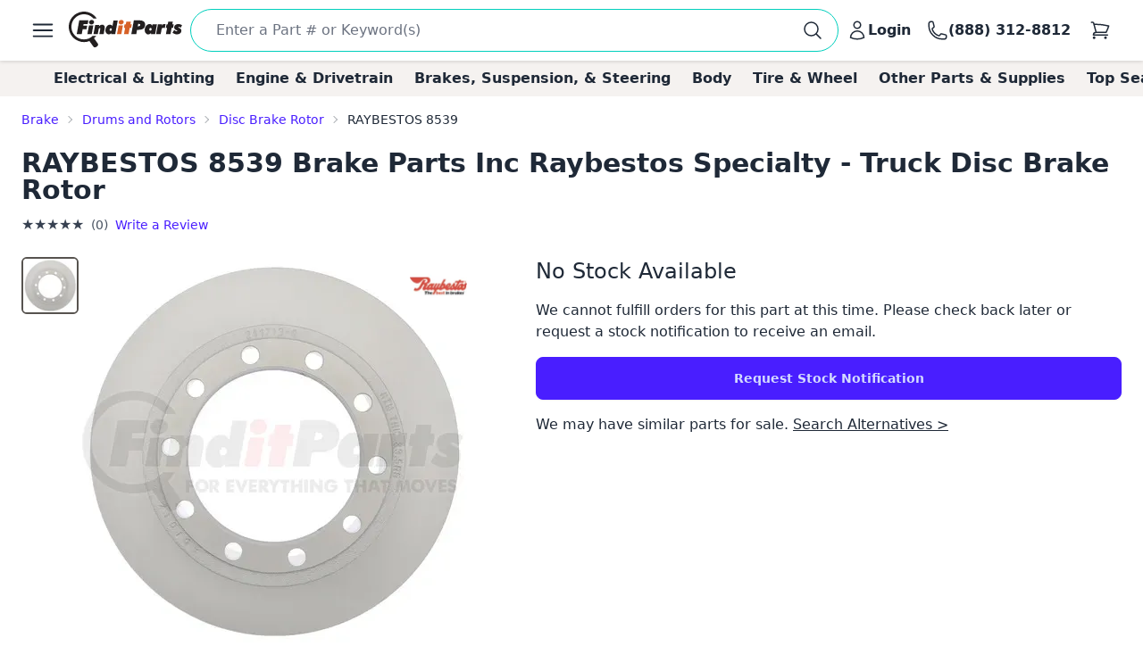

--- FILE ---
content_type: text/html; charset=utf-8
request_url: https://www.google.com/recaptcha/api2/anchor?ar=1&k=6LfdHNEmAAAAANXXmzMsAAylGl6hmzVyDN5DDVGs&co=aHR0cHM6Ly93d3cuZmluZGl0cGFydHMuY29tOjQ0Mw..&hl=en&v=PoyoqOPhxBO7pBk68S4YbpHZ&size=normal&anchor-ms=20000&execute-ms=30000&cb=tt4wxsjurgi6
body_size: 49632
content:
<!DOCTYPE HTML><html dir="ltr" lang="en"><head><meta http-equiv="Content-Type" content="text/html; charset=UTF-8">
<meta http-equiv="X-UA-Compatible" content="IE=edge">
<title>reCAPTCHA</title>
<style type="text/css">
/* cyrillic-ext */
@font-face {
  font-family: 'Roboto';
  font-style: normal;
  font-weight: 400;
  font-stretch: 100%;
  src: url(//fonts.gstatic.com/s/roboto/v48/KFO7CnqEu92Fr1ME7kSn66aGLdTylUAMa3GUBHMdazTgWw.woff2) format('woff2');
  unicode-range: U+0460-052F, U+1C80-1C8A, U+20B4, U+2DE0-2DFF, U+A640-A69F, U+FE2E-FE2F;
}
/* cyrillic */
@font-face {
  font-family: 'Roboto';
  font-style: normal;
  font-weight: 400;
  font-stretch: 100%;
  src: url(//fonts.gstatic.com/s/roboto/v48/KFO7CnqEu92Fr1ME7kSn66aGLdTylUAMa3iUBHMdazTgWw.woff2) format('woff2');
  unicode-range: U+0301, U+0400-045F, U+0490-0491, U+04B0-04B1, U+2116;
}
/* greek-ext */
@font-face {
  font-family: 'Roboto';
  font-style: normal;
  font-weight: 400;
  font-stretch: 100%;
  src: url(//fonts.gstatic.com/s/roboto/v48/KFO7CnqEu92Fr1ME7kSn66aGLdTylUAMa3CUBHMdazTgWw.woff2) format('woff2');
  unicode-range: U+1F00-1FFF;
}
/* greek */
@font-face {
  font-family: 'Roboto';
  font-style: normal;
  font-weight: 400;
  font-stretch: 100%;
  src: url(//fonts.gstatic.com/s/roboto/v48/KFO7CnqEu92Fr1ME7kSn66aGLdTylUAMa3-UBHMdazTgWw.woff2) format('woff2');
  unicode-range: U+0370-0377, U+037A-037F, U+0384-038A, U+038C, U+038E-03A1, U+03A3-03FF;
}
/* math */
@font-face {
  font-family: 'Roboto';
  font-style: normal;
  font-weight: 400;
  font-stretch: 100%;
  src: url(//fonts.gstatic.com/s/roboto/v48/KFO7CnqEu92Fr1ME7kSn66aGLdTylUAMawCUBHMdazTgWw.woff2) format('woff2');
  unicode-range: U+0302-0303, U+0305, U+0307-0308, U+0310, U+0312, U+0315, U+031A, U+0326-0327, U+032C, U+032F-0330, U+0332-0333, U+0338, U+033A, U+0346, U+034D, U+0391-03A1, U+03A3-03A9, U+03B1-03C9, U+03D1, U+03D5-03D6, U+03F0-03F1, U+03F4-03F5, U+2016-2017, U+2034-2038, U+203C, U+2040, U+2043, U+2047, U+2050, U+2057, U+205F, U+2070-2071, U+2074-208E, U+2090-209C, U+20D0-20DC, U+20E1, U+20E5-20EF, U+2100-2112, U+2114-2115, U+2117-2121, U+2123-214F, U+2190, U+2192, U+2194-21AE, U+21B0-21E5, U+21F1-21F2, U+21F4-2211, U+2213-2214, U+2216-22FF, U+2308-230B, U+2310, U+2319, U+231C-2321, U+2336-237A, U+237C, U+2395, U+239B-23B7, U+23D0, U+23DC-23E1, U+2474-2475, U+25AF, U+25B3, U+25B7, U+25BD, U+25C1, U+25CA, U+25CC, U+25FB, U+266D-266F, U+27C0-27FF, U+2900-2AFF, U+2B0E-2B11, U+2B30-2B4C, U+2BFE, U+3030, U+FF5B, U+FF5D, U+1D400-1D7FF, U+1EE00-1EEFF;
}
/* symbols */
@font-face {
  font-family: 'Roboto';
  font-style: normal;
  font-weight: 400;
  font-stretch: 100%;
  src: url(//fonts.gstatic.com/s/roboto/v48/KFO7CnqEu92Fr1ME7kSn66aGLdTylUAMaxKUBHMdazTgWw.woff2) format('woff2');
  unicode-range: U+0001-000C, U+000E-001F, U+007F-009F, U+20DD-20E0, U+20E2-20E4, U+2150-218F, U+2190, U+2192, U+2194-2199, U+21AF, U+21E6-21F0, U+21F3, U+2218-2219, U+2299, U+22C4-22C6, U+2300-243F, U+2440-244A, U+2460-24FF, U+25A0-27BF, U+2800-28FF, U+2921-2922, U+2981, U+29BF, U+29EB, U+2B00-2BFF, U+4DC0-4DFF, U+FFF9-FFFB, U+10140-1018E, U+10190-1019C, U+101A0, U+101D0-101FD, U+102E0-102FB, U+10E60-10E7E, U+1D2C0-1D2D3, U+1D2E0-1D37F, U+1F000-1F0FF, U+1F100-1F1AD, U+1F1E6-1F1FF, U+1F30D-1F30F, U+1F315, U+1F31C, U+1F31E, U+1F320-1F32C, U+1F336, U+1F378, U+1F37D, U+1F382, U+1F393-1F39F, U+1F3A7-1F3A8, U+1F3AC-1F3AF, U+1F3C2, U+1F3C4-1F3C6, U+1F3CA-1F3CE, U+1F3D4-1F3E0, U+1F3ED, U+1F3F1-1F3F3, U+1F3F5-1F3F7, U+1F408, U+1F415, U+1F41F, U+1F426, U+1F43F, U+1F441-1F442, U+1F444, U+1F446-1F449, U+1F44C-1F44E, U+1F453, U+1F46A, U+1F47D, U+1F4A3, U+1F4B0, U+1F4B3, U+1F4B9, U+1F4BB, U+1F4BF, U+1F4C8-1F4CB, U+1F4D6, U+1F4DA, U+1F4DF, U+1F4E3-1F4E6, U+1F4EA-1F4ED, U+1F4F7, U+1F4F9-1F4FB, U+1F4FD-1F4FE, U+1F503, U+1F507-1F50B, U+1F50D, U+1F512-1F513, U+1F53E-1F54A, U+1F54F-1F5FA, U+1F610, U+1F650-1F67F, U+1F687, U+1F68D, U+1F691, U+1F694, U+1F698, U+1F6AD, U+1F6B2, U+1F6B9-1F6BA, U+1F6BC, U+1F6C6-1F6CF, U+1F6D3-1F6D7, U+1F6E0-1F6EA, U+1F6F0-1F6F3, U+1F6F7-1F6FC, U+1F700-1F7FF, U+1F800-1F80B, U+1F810-1F847, U+1F850-1F859, U+1F860-1F887, U+1F890-1F8AD, U+1F8B0-1F8BB, U+1F8C0-1F8C1, U+1F900-1F90B, U+1F93B, U+1F946, U+1F984, U+1F996, U+1F9E9, U+1FA00-1FA6F, U+1FA70-1FA7C, U+1FA80-1FA89, U+1FA8F-1FAC6, U+1FACE-1FADC, U+1FADF-1FAE9, U+1FAF0-1FAF8, U+1FB00-1FBFF;
}
/* vietnamese */
@font-face {
  font-family: 'Roboto';
  font-style: normal;
  font-weight: 400;
  font-stretch: 100%;
  src: url(//fonts.gstatic.com/s/roboto/v48/KFO7CnqEu92Fr1ME7kSn66aGLdTylUAMa3OUBHMdazTgWw.woff2) format('woff2');
  unicode-range: U+0102-0103, U+0110-0111, U+0128-0129, U+0168-0169, U+01A0-01A1, U+01AF-01B0, U+0300-0301, U+0303-0304, U+0308-0309, U+0323, U+0329, U+1EA0-1EF9, U+20AB;
}
/* latin-ext */
@font-face {
  font-family: 'Roboto';
  font-style: normal;
  font-weight: 400;
  font-stretch: 100%;
  src: url(//fonts.gstatic.com/s/roboto/v48/KFO7CnqEu92Fr1ME7kSn66aGLdTylUAMa3KUBHMdazTgWw.woff2) format('woff2');
  unicode-range: U+0100-02BA, U+02BD-02C5, U+02C7-02CC, U+02CE-02D7, U+02DD-02FF, U+0304, U+0308, U+0329, U+1D00-1DBF, U+1E00-1E9F, U+1EF2-1EFF, U+2020, U+20A0-20AB, U+20AD-20C0, U+2113, U+2C60-2C7F, U+A720-A7FF;
}
/* latin */
@font-face {
  font-family: 'Roboto';
  font-style: normal;
  font-weight: 400;
  font-stretch: 100%;
  src: url(//fonts.gstatic.com/s/roboto/v48/KFO7CnqEu92Fr1ME7kSn66aGLdTylUAMa3yUBHMdazQ.woff2) format('woff2');
  unicode-range: U+0000-00FF, U+0131, U+0152-0153, U+02BB-02BC, U+02C6, U+02DA, U+02DC, U+0304, U+0308, U+0329, U+2000-206F, U+20AC, U+2122, U+2191, U+2193, U+2212, U+2215, U+FEFF, U+FFFD;
}
/* cyrillic-ext */
@font-face {
  font-family: 'Roboto';
  font-style: normal;
  font-weight: 500;
  font-stretch: 100%;
  src: url(//fonts.gstatic.com/s/roboto/v48/KFO7CnqEu92Fr1ME7kSn66aGLdTylUAMa3GUBHMdazTgWw.woff2) format('woff2');
  unicode-range: U+0460-052F, U+1C80-1C8A, U+20B4, U+2DE0-2DFF, U+A640-A69F, U+FE2E-FE2F;
}
/* cyrillic */
@font-face {
  font-family: 'Roboto';
  font-style: normal;
  font-weight: 500;
  font-stretch: 100%;
  src: url(//fonts.gstatic.com/s/roboto/v48/KFO7CnqEu92Fr1ME7kSn66aGLdTylUAMa3iUBHMdazTgWw.woff2) format('woff2');
  unicode-range: U+0301, U+0400-045F, U+0490-0491, U+04B0-04B1, U+2116;
}
/* greek-ext */
@font-face {
  font-family: 'Roboto';
  font-style: normal;
  font-weight: 500;
  font-stretch: 100%;
  src: url(//fonts.gstatic.com/s/roboto/v48/KFO7CnqEu92Fr1ME7kSn66aGLdTylUAMa3CUBHMdazTgWw.woff2) format('woff2');
  unicode-range: U+1F00-1FFF;
}
/* greek */
@font-face {
  font-family: 'Roboto';
  font-style: normal;
  font-weight: 500;
  font-stretch: 100%;
  src: url(//fonts.gstatic.com/s/roboto/v48/KFO7CnqEu92Fr1ME7kSn66aGLdTylUAMa3-UBHMdazTgWw.woff2) format('woff2');
  unicode-range: U+0370-0377, U+037A-037F, U+0384-038A, U+038C, U+038E-03A1, U+03A3-03FF;
}
/* math */
@font-face {
  font-family: 'Roboto';
  font-style: normal;
  font-weight: 500;
  font-stretch: 100%;
  src: url(//fonts.gstatic.com/s/roboto/v48/KFO7CnqEu92Fr1ME7kSn66aGLdTylUAMawCUBHMdazTgWw.woff2) format('woff2');
  unicode-range: U+0302-0303, U+0305, U+0307-0308, U+0310, U+0312, U+0315, U+031A, U+0326-0327, U+032C, U+032F-0330, U+0332-0333, U+0338, U+033A, U+0346, U+034D, U+0391-03A1, U+03A3-03A9, U+03B1-03C9, U+03D1, U+03D5-03D6, U+03F0-03F1, U+03F4-03F5, U+2016-2017, U+2034-2038, U+203C, U+2040, U+2043, U+2047, U+2050, U+2057, U+205F, U+2070-2071, U+2074-208E, U+2090-209C, U+20D0-20DC, U+20E1, U+20E5-20EF, U+2100-2112, U+2114-2115, U+2117-2121, U+2123-214F, U+2190, U+2192, U+2194-21AE, U+21B0-21E5, U+21F1-21F2, U+21F4-2211, U+2213-2214, U+2216-22FF, U+2308-230B, U+2310, U+2319, U+231C-2321, U+2336-237A, U+237C, U+2395, U+239B-23B7, U+23D0, U+23DC-23E1, U+2474-2475, U+25AF, U+25B3, U+25B7, U+25BD, U+25C1, U+25CA, U+25CC, U+25FB, U+266D-266F, U+27C0-27FF, U+2900-2AFF, U+2B0E-2B11, U+2B30-2B4C, U+2BFE, U+3030, U+FF5B, U+FF5D, U+1D400-1D7FF, U+1EE00-1EEFF;
}
/* symbols */
@font-face {
  font-family: 'Roboto';
  font-style: normal;
  font-weight: 500;
  font-stretch: 100%;
  src: url(//fonts.gstatic.com/s/roboto/v48/KFO7CnqEu92Fr1ME7kSn66aGLdTylUAMaxKUBHMdazTgWw.woff2) format('woff2');
  unicode-range: U+0001-000C, U+000E-001F, U+007F-009F, U+20DD-20E0, U+20E2-20E4, U+2150-218F, U+2190, U+2192, U+2194-2199, U+21AF, U+21E6-21F0, U+21F3, U+2218-2219, U+2299, U+22C4-22C6, U+2300-243F, U+2440-244A, U+2460-24FF, U+25A0-27BF, U+2800-28FF, U+2921-2922, U+2981, U+29BF, U+29EB, U+2B00-2BFF, U+4DC0-4DFF, U+FFF9-FFFB, U+10140-1018E, U+10190-1019C, U+101A0, U+101D0-101FD, U+102E0-102FB, U+10E60-10E7E, U+1D2C0-1D2D3, U+1D2E0-1D37F, U+1F000-1F0FF, U+1F100-1F1AD, U+1F1E6-1F1FF, U+1F30D-1F30F, U+1F315, U+1F31C, U+1F31E, U+1F320-1F32C, U+1F336, U+1F378, U+1F37D, U+1F382, U+1F393-1F39F, U+1F3A7-1F3A8, U+1F3AC-1F3AF, U+1F3C2, U+1F3C4-1F3C6, U+1F3CA-1F3CE, U+1F3D4-1F3E0, U+1F3ED, U+1F3F1-1F3F3, U+1F3F5-1F3F7, U+1F408, U+1F415, U+1F41F, U+1F426, U+1F43F, U+1F441-1F442, U+1F444, U+1F446-1F449, U+1F44C-1F44E, U+1F453, U+1F46A, U+1F47D, U+1F4A3, U+1F4B0, U+1F4B3, U+1F4B9, U+1F4BB, U+1F4BF, U+1F4C8-1F4CB, U+1F4D6, U+1F4DA, U+1F4DF, U+1F4E3-1F4E6, U+1F4EA-1F4ED, U+1F4F7, U+1F4F9-1F4FB, U+1F4FD-1F4FE, U+1F503, U+1F507-1F50B, U+1F50D, U+1F512-1F513, U+1F53E-1F54A, U+1F54F-1F5FA, U+1F610, U+1F650-1F67F, U+1F687, U+1F68D, U+1F691, U+1F694, U+1F698, U+1F6AD, U+1F6B2, U+1F6B9-1F6BA, U+1F6BC, U+1F6C6-1F6CF, U+1F6D3-1F6D7, U+1F6E0-1F6EA, U+1F6F0-1F6F3, U+1F6F7-1F6FC, U+1F700-1F7FF, U+1F800-1F80B, U+1F810-1F847, U+1F850-1F859, U+1F860-1F887, U+1F890-1F8AD, U+1F8B0-1F8BB, U+1F8C0-1F8C1, U+1F900-1F90B, U+1F93B, U+1F946, U+1F984, U+1F996, U+1F9E9, U+1FA00-1FA6F, U+1FA70-1FA7C, U+1FA80-1FA89, U+1FA8F-1FAC6, U+1FACE-1FADC, U+1FADF-1FAE9, U+1FAF0-1FAF8, U+1FB00-1FBFF;
}
/* vietnamese */
@font-face {
  font-family: 'Roboto';
  font-style: normal;
  font-weight: 500;
  font-stretch: 100%;
  src: url(//fonts.gstatic.com/s/roboto/v48/KFO7CnqEu92Fr1ME7kSn66aGLdTylUAMa3OUBHMdazTgWw.woff2) format('woff2');
  unicode-range: U+0102-0103, U+0110-0111, U+0128-0129, U+0168-0169, U+01A0-01A1, U+01AF-01B0, U+0300-0301, U+0303-0304, U+0308-0309, U+0323, U+0329, U+1EA0-1EF9, U+20AB;
}
/* latin-ext */
@font-face {
  font-family: 'Roboto';
  font-style: normal;
  font-weight: 500;
  font-stretch: 100%;
  src: url(//fonts.gstatic.com/s/roboto/v48/KFO7CnqEu92Fr1ME7kSn66aGLdTylUAMa3KUBHMdazTgWw.woff2) format('woff2');
  unicode-range: U+0100-02BA, U+02BD-02C5, U+02C7-02CC, U+02CE-02D7, U+02DD-02FF, U+0304, U+0308, U+0329, U+1D00-1DBF, U+1E00-1E9F, U+1EF2-1EFF, U+2020, U+20A0-20AB, U+20AD-20C0, U+2113, U+2C60-2C7F, U+A720-A7FF;
}
/* latin */
@font-face {
  font-family: 'Roboto';
  font-style: normal;
  font-weight: 500;
  font-stretch: 100%;
  src: url(//fonts.gstatic.com/s/roboto/v48/KFO7CnqEu92Fr1ME7kSn66aGLdTylUAMa3yUBHMdazQ.woff2) format('woff2');
  unicode-range: U+0000-00FF, U+0131, U+0152-0153, U+02BB-02BC, U+02C6, U+02DA, U+02DC, U+0304, U+0308, U+0329, U+2000-206F, U+20AC, U+2122, U+2191, U+2193, U+2212, U+2215, U+FEFF, U+FFFD;
}
/* cyrillic-ext */
@font-face {
  font-family: 'Roboto';
  font-style: normal;
  font-weight: 900;
  font-stretch: 100%;
  src: url(//fonts.gstatic.com/s/roboto/v48/KFO7CnqEu92Fr1ME7kSn66aGLdTylUAMa3GUBHMdazTgWw.woff2) format('woff2');
  unicode-range: U+0460-052F, U+1C80-1C8A, U+20B4, U+2DE0-2DFF, U+A640-A69F, U+FE2E-FE2F;
}
/* cyrillic */
@font-face {
  font-family: 'Roboto';
  font-style: normal;
  font-weight: 900;
  font-stretch: 100%;
  src: url(//fonts.gstatic.com/s/roboto/v48/KFO7CnqEu92Fr1ME7kSn66aGLdTylUAMa3iUBHMdazTgWw.woff2) format('woff2');
  unicode-range: U+0301, U+0400-045F, U+0490-0491, U+04B0-04B1, U+2116;
}
/* greek-ext */
@font-face {
  font-family: 'Roboto';
  font-style: normal;
  font-weight: 900;
  font-stretch: 100%;
  src: url(//fonts.gstatic.com/s/roboto/v48/KFO7CnqEu92Fr1ME7kSn66aGLdTylUAMa3CUBHMdazTgWw.woff2) format('woff2');
  unicode-range: U+1F00-1FFF;
}
/* greek */
@font-face {
  font-family: 'Roboto';
  font-style: normal;
  font-weight: 900;
  font-stretch: 100%;
  src: url(//fonts.gstatic.com/s/roboto/v48/KFO7CnqEu92Fr1ME7kSn66aGLdTylUAMa3-UBHMdazTgWw.woff2) format('woff2');
  unicode-range: U+0370-0377, U+037A-037F, U+0384-038A, U+038C, U+038E-03A1, U+03A3-03FF;
}
/* math */
@font-face {
  font-family: 'Roboto';
  font-style: normal;
  font-weight: 900;
  font-stretch: 100%;
  src: url(//fonts.gstatic.com/s/roboto/v48/KFO7CnqEu92Fr1ME7kSn66aGLdTylUAMawCUBHMdazTgWw.woff2) format('woff2');
  unicode-range: U+0302-0303, U+0305, U+0307-0308, U+0310, U+0312, U+0315, U+031A, U+0326-0327, U+032C, U+032F-0330, U+0332-0333, U+0338, U+033A, U+0346, U+034D, U+0391-03A1, U+03A3-03A9, U+03B1-03C9, U+03D1, U+03D5-03D6, U+03F0-03F1, U+03F4-03F5, U+2016-2017, U+2034-2038, U+203C, U+2040, U+2043, U+2047, U+2050, U+2057, U+205F, U+2070-2071, U+2074-208E, U+2090-209C, U+20D0-20DC, U+20E1, U+20E5-20EF, U+2100-2112, U+2114-2115, U+2117-2121, U+2123-214F, U+2190, U+2192, U+2194-21AE, U+21B0-21E5, U+21F1-21F2, U+21F4-2211, U+2213-2214, U+2216-22FF, U+2308-230B, U+2310, U+2319, U+231C-2321, U+2336-237A, U+237C, U+2395, U+239B-23B7, U+23D0, U+23DC-23E1, U+2474-2475, U+25AF, U+25B3, U+25B7, U+25BD, U+25C1, U+25CA, U+25CC, U+25FB, U+266D-266F, U+27C0-27FF, U+2900-2AFF, U+2B0E-2B11, U+2B30-2B4C, U+2BFE, U+3030, U+FF5B, U+FF5D, U+1D400-1D7FF, U+1EE00-1EEFF;
}
/* symbols */
@font-face {
  font-family: 'Roboto';
  font-style: normal;
  font-weight: 900;
  font-stretch: 100%;
  src: url(//fonts.gstatic.com/s/roboto/v48/KFO7CnqEu92Fr1ME7kSn66aGLdTylUAMaxKUBHMdazTgWw.woff2) format('woff2');
  unicode-range: U+0001-000C, U+000E-001F, U+007F-009F, U+20DD-20E0, U+20E2-20E4, U+2150-218F, U+2190, U+2192, U+2194-2199, U+21AF, U+21E6-21F0, U+21F3, U+2218-2219, U+2299, U+22C4-22C6, U+2300-243F, U+2440-244A, U+2460-24FF, U+25A0-27BF, U+2800-28FF, U+2921-2922, U+2981, U+29BF, U+29EB, U+2B00-2BFF, U+4DC0-4DFF, U+FFF9-FFFB, U+10140-1018E, U+10190-1019C, U+101A0, U+101D0-101FD, U+102E0-102FB, U+10E60-10E7E, U+1D2C0-1D2D3, U+1D2E0-1D37F, U+1F000-1F0FF, U+1F100-1F1AD, U+1F1E6-1F1FF, U+1F30D-1F30F, U+1F315, U+1F31C, U+1F31E, U+1F320-1F32C, U+1F336, U+1F378, U+1F37D, U+1F382, U+1F393-1F39F, U+1F3A7-1F3A8, U+1F3AC-1F3AF, U+1F3C2, U+1F3C4-1F3C6, U+1F3CA-1F3CE, U+1F3D4-1F3E0, U+1F3ED, U+1F3F1-1F3F3, U+1F3F5-1F3F7, U+1F408, U+1F415, U+1F41F, U+1F426, U+1F43F, U+1F441-1F442, U+1F444, U+1F446-1F449, U+1F44C-1F44E, U+1F453, U+1F46A, U+1F47D, U+1F4A3, U+1F4B0, U+1F4B3, U+1F4B9, U+1F4BB, U+1F4BF, U+1F4C8-1F4CB, U+1F4D6, U+1F4DA, U+1F4DF, U+1F4E3-1F4E6, U+1F4EA-1F4ED, U+1F4F7, U+1F4F9-1F4FB, U+1F4FD-1F4FE, U+1F503, U+1F507-1F50B, U+1F50D, U+1F512-1F513, U+1F53E-1F54A, U+1F54F-1F5FA, U+1F610, U+1F650-1F67F, U+1F687, U+1F68D, U+1F691, U+1F694, U+1F698, U+1F6AD, U+1F6B2, U+1F6B9-1F6BA, U+1F6BC, U+1F6C6-1F6CF, U+1F6D3-1F6D7, U+1F6E0-1F6EA, U+1F6F0-1F6F3, U+1F6F7-1F6FC, U+1F700-1F7FF, U+1F800-1F80B, U+1F810-1F847, U+1F850-1F859, U+1F860-1F887, U+1F890-1F8AD, U+1F8B0-1F8BB, U+1F8C0-1F8C1, U+1F900-1F90B, U+1F93B, U+1F946, U+1F984, U+1F996, U+1F9E9, U+1FA00-1FA6F, U+1FA70-1FA7C, U+1FA80-1FA89, U+1FA8F-1FAC6, U+1FACE-1FADC, U+1FADF-1FAE9, U+1FAF0-1FAF8, U+1FB00-1FBFF;
}
/* vietnamese */
@font-face {
  font-family: 'Roboto';
  font-style: normal;
  font-weight: 900;
  font-stretch: 100%;
  src: url(//fonts.gstatic.com/s/roboto/v48/KFO7CnqEu92Fr1ME7kSn66aGLdTylUAMa3OUBHMdazTgWw.woff2) format('woff2');
  unicode-range: U+0102-0103, U+0110-0111, U+0128-0129, U+0168-0169, U+01A0-01A1, U+01AF-01B0, U+0300-0301, U+0303-0304, U+0308-0309, U+0323, U+0329, U+1EA0-1EF9, U+20AB;
}
/* latin-ext */
@font-face {
  font-family: 'Roboto';
  font-style: normal;
  font-weight: 900;
  font-stretch: 100%;
  src: url(//fonts.gstatic.com/s/roboto/v48/KFO7CnqEu92Fr1ME7kSn66aGLdTylUAMa3KUBHMdazTgWw.woff2) format('woff2');
  unicode-range: U+0100-02BA, U+02BD-02C5, U+02C7-02CC, U+02CE-02D7, U+02DD-02FF, U+0304, U+0308, U+0329, U+1D00-1DBF, U+1E00-1E9F, U+1EF2-1EFF, U+2020, U+20A0-20AB, U+20AD-20C0, U+2113, U+2C60-2C7F, U+A720-A7FF;
}
/* latin */
@font-face {
  font-family: 'Roboto';
  font-style: normal;
  font-weight: 900;
  font-stretch: 100%;
  src: url(//fonts.gstatic.com/s/roboto/v48/KFO7CnqEu92Fr1ME7kSn66aGLdTylUAMa3yUBHMdazQ.woff2) format('woff2');
  unicode-range: U+0000-00FF, U+0131, U+0152-0153, U+02BB-02BC, U+02C6, U+02DA, U+02DC, U+0304, U+0308, U+0329, U+2000-206F, U+20AC, U+2122, U+2191, U+2193, U+2212, U+2215, U+FEFF, U+FFFD;
}

</style>
<link rel="stylesheet" type="text/css" href="https://www.gstatic.com/recaptcha/releases/PoyoqOPhxBO7pBk68S4YbpHZ/styles__ltr.css">
<script nonce="FCcoBK1SN3VYGRjxSrPf7g" type="text/javascript">window['__recaptcha_api'] = 'https://www.google.com/recaptcha/api2/';</script>
<script type="text/javascript" src="https://www.gstatic.com/recaptcha/releases/PoyoqOPhxBO7pBk68S4YbpHZ/recaptcha__en.js" nonce="FCcoBK1SN3VYGRjxSrPf7g">
      
    </script></head>
<body><div id="rc-anchor-alert" class="rc-anchor-alert"></div>
<input type="hidden" id="recaptcha-token" value="[base64]">
<script type="text/javascript" nonce="FCcoBK1SN3VYGRjxSrPf7g">
      recaptcha.anchor.Main.init("[\x22ainput\x22,[\x22bgdata\x22,\x22\x22,\[base64]/[base64]/[base64]/ZyhXLGgpOnEoW04sMjEsbF0sVywwKSxoKSxmYWxzZSxmYWxzZSl9Y2F0Y2goayl7RygzNTgsVyk/[base64]/[base64]/[base64]/[base64]/[base64]/[base64]/[base64]/bmV3IEJbT10oRFswXSk6dz09Mj9uZXcgQltPXShEWzBdLERbMV0pOnc9PTM/bmV3IEJbT10oRFswXSxEWzFdLERbMl0pOnc9PTQ/[base64]/[base64]/[base64]/[base64]/[base64]\\u003d\x22,\[base64]\\u003d\\u003d\x22,\[base64]/DicONb1DDnT5SfsKVLEfDkcOEX8O7D8OrwqZ9FcOtw5HCl8OqwoHDohJrMAfDoy8Jw75iw6AZTsKEwofCt8Kmw6kEw5TCtSspw5rCjcKVwo7DqmAtwppBwpd2C8K7w4fCgSDCl1PCvsOBQcKaw7HDrcK/[base64]/[base64]/DuGcqwqHCqyt8wprDgsKaaVorHMO0KCxjaXjDl8KLYcKKwo7DgMOlemMHwp9tP8KkSMOaOcOfGcOuLsOjwrzDuMOTDGfCgi8gw5zCucKYRMKZw45Qw6jDvMO3LC12QsOxw7HCq8OTQAouXsOQwp9nwrDDlE7CmsOqwqFNS8KHXMO+A8Krwr/ClsOlUmNqw5Q8w6QRwoXCgHLCjMKbHsOHw7XDiyo7wr99wo1IwpNCwrLDhnbDv3rCg3VPw6zChsOhwpnDmVzCkMOlw7XDgWvCjRLCmifDksOLYHLDnhLDnMO+wo/ClcKdMMK1S8KaNMODEcODw4rCmcOYwqjCvl4tFzodQlRMasKLOMOjw6rDo8ORwq5fwqPDv0YpNcKzWzJHGMOvTkZ1w6gtwqEaIsKMdMOOIMKHesOPGcK+w583Um/DvcOLw6E/b8KPwrd1w53CmEXCpMObw6nCrMOyw7vDrcOUw5UpwrxXfcOawrdgLzjDj8O6DMOTwosZwr7Ch3XCqsKpw6TDkBjCocKwfhkEw4/DtxANB2EDWCdhSB5xw77DowZQKcOtfcKDPSRGa8K/w4TDq2JmU1zCqylKf0stWl/CvFPDmCTCoyjCnsOiJsOkQcKRI8O7A8OOZ0opGSdUQ8K+MVI4w5zDicK1ecKOw7hGw4MPw6nDsMO1wq4dwrrDm0zCgsObOMK/[base64]/wpomwrJkw6Zob2PDicOgw5chCjx9T1g0elgvRsOHfiQuw4NTw7/Cv8OAw4dAAkYBw5MjFH19wpnDgsO2eWfCjlBYE8K9T1BtfMOGw5/DosOhwqUaEcKDbUQYGcKFWsOOwoYkYMKgaCLCrsOHwpDCkcOFJcOYFCbDq8KswqTCqWDCocOdw7Zdw7kQwpjDm8KRw5pILTALYcKww5MmwrHCjQM4wrd8TsO/w48/wqIpDcOnWcKGw4fDpcKWcsORwpcPw7rDm8KCPBIqKsK2NhvCmsOzwoRuw4NLwo8FwrPDocO7cMKkw6/CosKXwpEZcELDocKYw43CocK0BHNfw77DjMOiJ2XCmcK6wo7Dp8OZwrDCsMOswplPw7bCocKCOsK2Q8O4Q1HDulLClMKHXx/CgsOEwqPDqMOoCWsgL2Yqw6tKwqRnw6dlwrZ9IGPChErDkBXCo08GfcOuOCcVwp4twrDDszzChcOnwoZeYMKBSRrDpRHCsMKIdXnCp1nCmTAeZcO+elEoYlLDvsOmw60/[base64]/wqPCk8OpeCzDhcKFI3c2wq7ChsOncS0/w4FSTsOYwrjDm8OSwpMew7xQw4fClMK3G8O1JmMrEsOpwrAPwpfCucK/EMOKwrnDrmbDp8K7VsKCXMK0w6hqw6rDiy5jwpbDnsOWw6TDg17Cr8OUVMKfKFRgEhg+fx9Dw4tTfMKVA8O3w4/CvsOKw7bDpSzDnsKVDGnDvl/CgsOHwoJIGyVewoF4w4Vkw7HCrsOVwpHDh8KEIMOOSSBHw4EGwoQIwpUpw5zDqcOjXyrCtcK1WG/CpAzDjSnCgsO9w7jCtcOpacKAccObw4spOcOqMcK+w4xwZWjDgznDusOhw73CmXoyOcO0wpoySCQxBRNyw4HDsQjDuWQ+aAfDjGbCh8Ozw5LDl8OOwoHDrHYxw5jClnXDqsOOw6bDjENrw6RAIMO2w4nCmnYowoPDhMObw5t/wrfDh3TDunHDt2nCvsONwp7CuRTCkcOSIsOgWgHCs8OvYcOrS2dsN8Old8OPw4nDvsKPWcK6wqjDp8KrV8Oyw51bw7XCjMKJw7E/SlPCpMO/wpZYSsOCIFTDs8OjUTbCri8DT8OYIGHDnw4eIMOqN8K+MMK0YUNhAxZcwrrDoAMGwpoKFcOnw5HCsMOKw7Raw4FCwonCpcOzP8OAw4NIZQ7DuMOXCsKHwpEPw5QpwpXDjsOuw59Iwo/Dp8Ksw7NPw7jDpsKtwqDClcK+w7YDK1/[base64]/KsKkw4fDsMO0G8KaFMK0w4TCjzzDs0PClWHCqsO+woXCmcKgIHnDv118XcKDwrPDhEUKfRtYRHxGR8OVwotPBEUBLGJJw7MbwosFwpVnMcKtwr4zBsKTw5IAwqfDs8KnAVFeYC/Ctgoaw6LCusKobkY2wowrc8O8w6TDvnnDiTt3woQxPMKkOsKUBXHDug/[base64]/ChG14wqTDsgrCsXjDnBYywqbDk8Kawr7DmmoOWMOQw5wRNkYjw55Qw7h1EsK1w7UpwrtVc1d+w41MdMK4woXDucKCwrBxMcOUw5jDpMOmwpgbCBPClcKta8KxTD3CnBIGwqzCqA/CrQABwovCj8OEG8ORCy3CmMKNwokcccOAw43Cl3N5wrkqYMOBUMKwwqPDkMO6NMOZwolCUsOtAsOrK09Jwo7DvSvDrGTDsDDCnSfCtSZGfWQbeU52wqDCvcOtwoB5WMKUZMKIwrzDuX7CpsKvwoMqGcOvdnsgw4Evw7ZbLMOyGHAnw6UOScKWY8OnDx/[base64]/CujzCumDCh8KHccOzw64vBcK0MUMIw7ptDMKYC0Zlw67ColABI31+w4rCvX8awoJmw4EgagE/UMKnwqZowpwzCMKlw64RKcKgDcK9NSfDscOfYQVtw6fCm8K9cQ8dbyHDt8OuwqlmBShnw58QwrfDoMKiSsO9w4I1w5DClATDhcK5wo/[base64]/[base64]/DsXPCr1YudcOvw5ESwrVEwqBdV0XCusOCfVUDF8KXcmAIwq5QH1rCgsOxwqkhOMOiwpITw5TDicKQw6grw6XCtRjCpcOwwqEPwpLDk8K0wrxmwrs9cMOKOcK9GG4IwrvCu8K+wqDDtXzDtzYUwrnDtEk7DMOaLFwbw78ZwrlxMwjCoEdkw68Ywp/CpsKIwoTCv3lrecKUw4jCrMKqO8OLH8OTwrMywpbCrMOMZ8OhRMOrNMOFdibCtUp5w5LDhsKEw4DDqgLCvsO/w6dULHzDkHNpw7lsZ1vCnHzDpMOheARzTcOWLMKEwonDr3hUw5rCpxvDminDrcOBwocES3zCtsKcYD5Dwq99woAQw7HCvcKrYgEkwpbCpMKqwrQyX3nDusOVw6nCnmJlw6/CksOtNwsycMOfTsKywpvDlG3ClcOhwoPCi8KAE8KpVsOmK8Owwp7DtBfDoDJEwozDtkdIEzBwwrg9Zm04wprCj0nDtMO9NMOfbMOxcMOOwrLCtsKnZcOswpbCicOpfsOjw57DhcKcZxTDtS7Dr1/DrBA8UDEBwoXDjzbDp8KWw4LCocK2woxpGcOQwq1MGWtUwqstw4oMw6TDl0ZPwoPClhkUHMO5wo3CtMKWYU3CksO7L8OEJ8K4NxcGWmPCtcKwbsKCwp8Cw4DCmgUFwqsww5fCrsKzS2NtTz8YwrXCqQXCvj/ClVTDnsOROMK6w6jDjQHDv8KeYDTDpxlWw6YCR8K+wp3DsMOAAcO6wo3CpcKfJ0rCh2rCjEzCg1PDiCMuw5Ise8OnAsKOw5YhWcKVwo/[base64]/fcKhVxHCp8K3w4bDoMOfNsONw4MDQRc2wpLDqMOYR1zCosO/w4LCvMOzwpkPb8KNaF8GJUJsLcOBaMKyRMOVQTPCkhvDpcOuw4V7QzvDp8Ocw4nDpDRHDsOawrJQw7Rrw7wfwr7Cml4CXh3DvmrDrcOaY8OXwpxqwqDDtcOwwrTDv8KJCXFEeXXCjXZywpHDgwEgP8OnPcKHw6/Dv8ORwofDn8K5wpckfsKrwprCgMKWUMKRw6ABesKbw4XCqMOocMK+CxPCsSDDjMOzw65hfWUAZ8KJw4DCncKUwqpfw5AOw7c2wpQ/wp0ww6NdGcKeJ1w8w6/CpMOBwpPCrMK1aB0vwrHCkMOSw51payrCgMOtwpQmUsKTWQdOBsKAKjpGw7x4FMOsFnUOZsKDwptCFsK1SzDCjnNHw7p9w4fDgMO5w53CgG3CqsKOPcK6w6HCtMK2fBvDhMK/woTDiwTCsXotw4vDhhoZw6hJZhLCqMKYwprDmRfCj2rCucKLwoBPw6kiw6gAw7tewpPDgioFDcOJMMOow6LCuwViw6d5wpUALcOiwrLCtTPCg8K/EcO8esKvwr7Dk0jDjSBpwrrCocO9w5Eswoxqw4rCjMOSTwHDm3h2EVPCrRTCsQnCuRFnIjrCkMKjNR5awrDCnGvDiMO6KcKeS2FaR8OheMOJwonDulTDkMK8SMOww7/CvMOVw5BDInnCrcKqwqFWw4bDg8OqT8KmdcKswr/DvsOewr0WbMOJccK7C8KZwoBYwoIhZhl9BhHCmcKoVFrDjsKowo8+w6fClcKvembDqgpWwp/[base64]/wpApwq1Ww7TCp8OYw7Mpb8O/wr0CZRHDucKvw7QRwq48NcOowrdeMcKPw4DChifDqmDCrcONwqN/Yl8Gw41UecKGRVECwrMQPcOpwqrCnXlDEcKnQ8KoUsKiD8OoHg/Di3zDocO0Y8KtIGpEw7B3KAjDicKKwpohd8K0GcKJw6nDkwTCiDrDsj9iBsKsOsKPwpjDmn/Chj9wdSfDlR86w7hVw4pgw6bCtUbDscOrFBXDj8O/wqFcHsKfwqTDmG7Cp8OUwpEbw5Mac8KkJMOCE8KWScKRHMOTXkvClEjCp8Odw4PDniHCtxdgw4hNG1rDr8Kjw5LDpcO9cG3DuAPChsKKw5jDjVdLAsK8wrV5w7/DmC7DisOVwr8ywpMIaHvDhS0gdxfDhMOxRcOYCsKVwr/[base64]/[base64]/[base64]/[base64]/CuMKRaXTDtMO1SMKtw7DCmSIlWMKRwod6M8Oiw6ACScOWU8OGVTYqw7HDqsOnwqvCi0sOwqVDwqfCmDrDscKZZlV3w5Znw6JQCWvDtcOyKnzCtjBYwrx0wq0RC8KlESQDw7LDssKXa8KrwpZawpA7LC9cYGnDpXUgWcOKfQvChcKVQMK/DnQeLMOYPcOlw4bDgRDDvsOpwrwOw5NmIkhxw5DCqm4TesORwql9wqjDksOHSxdrw4DDvTx5w6zDqDZpZVHCmH/DtsOuZxhLw4TCosKtwqc4wpbDpFDCukHCiUXDlE8BGA7CqcKKw79eKcKBEDVWw7UPw7cbwo7DjyUCN8O4w43Dn8KQwqDDucK6IMKrGMOEAcOJVsKjG8Knw5zCscOuIMK6XGhnwrvCkcKlFMKPb8OjWz/DtUjCmsOiw4jCksOdNAEKw7XDjsOTw7pcw5HDm8K9wq/Ds8KTf0vCimfDt0/[base64]/Co1U6dQRWw5ofw4RowpMUwq3Dqm/DvsKrw4g1ZcK1ekrCpx8pwp7Ck8KHZGEISsOaJMKbcVDDq8OWSxZewoojOMKRMsKZPlg8P8K8w4jDpGFdwo0/wozDlXHDpy3Cqz5Ra1XCpsOLw6PCosKWbWfCs8O2SykSHWcuw6TCi8K1bsKONC3Dr8OPGA5nACUAw69NUMKJwrrCvcOOw5g6ecODYzI8wpLDnC5JS8Oow7HCulN7EwpPwqjDo8OeO8K2w6/CsTBrK8KLRU7DpgjCuUVbw58pFcOUBsO3w6XCuGPDgVIfK8OHwrV7RMO9w6XDnMK8wr97J00UwovCosOqSwtqaj/CiBgvfsODNcKsHUdfw4bDgRnDtcKEdsO2HsKXMMOUVsK8EMOrw7l5wrx5ZDDDqRgFFCPDlTfDihUSwpMeKzRhdR0eEyvCj8KITMO/XcKGwpjDnQzCqzrDnMOLwp3Cg1xZw4vDhcOLw4wfYMKmRMOkw7HClDPCqALDsHUQY8K0UFDCtxRCRMOuw7cCwqkFf8KvPW4Uw6zCigt0YB4Fw5rDicKFeQfCh8OfwprDt8Kaw5cRK0Rgw5bChMK3w4RcPsKDw73Ct8K/KcK4w7nCnsK4wrDDrWowNMKewoNcw7wNL8KkwoTCqcKLMTTDhsOOUyHCm8O3AzbCnsKHwqrCtCjDsRXCtMKUwpBHw6bDgMKuJ37DiivCsX7DocOGwqPDiUvDkWUJw6wQPcO/Q8Oew43Dun/DhBzDuB7Dsi9/CnkqwqpcwqvCtwQsbsK4NMKdw6FefhMuwooeUFbDhDbDscOHw6/CksK2w7USw5Jvw7JtLcO0wrQPw7PDtMKlw49cw5fCsMKYRMOKdsOjAsOxPzQhwpcCw7V/NcOiwoYkAh7DgsKmNcK9ZgzCpcOfwpHDi33CvMK1w7lMwq07wp0Lw7nCvCgwHcKmak93AMK/w59/[base64]/DpilowprDp2vDrMKVLWDDr8OscWkPwrNQw7hUw7FuA8KeRMO/G3/CrsOaEsKVRx0aXsOjwpEPw4FXF8OSfz4dw4TCiUoCXsK0IH/CkEzDiMKvw5zCv1xNTcK1H8KbJinDncO2AHvCpMOdTTfCicOXGjrDrcKaCVjDsBXChlnCvi/DtCrDpzMhw6PCqcOMS8K+w4ocwop/[base64]/wpvDmlouw4EZw7oTwqfDr2QuwqzDi8OIw51XwrvDq8K5w5EbScOCwoTDmw4YbMKeC8OcHR83w49bfRPDsMKURsKLw5Y7acKxW0HCi2TCqsK7wqnCvcK/wr55DMK/VMOhwqjDisKSw79Cw5LDqDLCu8KBw7wcRCMQYFQjw5TCmMKtbMKdUcOwIG/[base64]/Dl8Oqw55QU8OERVE3EWJzw5vCrcOydFzDnTHDlizDnybCn8K1wqIcFsO6wqHCvQ/Cm8OVbQvDkFAHcAl0VMK4SMKdXCbDiylCwrEgDjfCtMKXw5fCpcOaDTlcw4fDnUVsTQnCqMOnwrvCh8OJwp3DjcKXw7DCgsOewp8MMGfDqMK4aGAYI8K/w6wiw4jChMKLw7zDuxXDjMKAwpjDoMKYwpMHPMKmEHHDiMKJSMKHa8Ojw5/Dtzxwwolzwr0kScKbCE7DnMKyw7jCslPDhsOMwozCvMOcSh4Hw6XCkMKyw6/[base64]/DkMKgQyTDiMK3w6/DssKnw6fCrMOcFsOdw53DpsO4QcKZXMK2wqElIHDDsEhhZMO3w6DDpcK8d8KYWsOcw4E/Fl/CiQnDgBd8GVRoRA9bBHALwoQiw7s7woHCi8KILMKRw47DpF1oQ2grRsKfUiHDpsK0w7HDu8KkR0DCicOyDXPDhMKcXXbDlhRRwqnCqVsFwrLCrxRCFTTDnMOcRG0cZQ0kwovDpmpQCQoewo9MOsO/wpAFScKLwosBw40IbsOGwpDDmTwHw53DiGbChMKqWHfDvMKfWsOzT8KBwqTDhMKObEwRw4XDjCBxGMONwp5TbB3Dox8GwoVteX5Sw5bCqEd8w7jDqsOuUMKDwqDCr27DgXolw7jDqAlzVRoBABvDpDNzTcO8eB/[base64]/CoQzCoMOzMsO7w5FdwqPDpDheX3bCpQvDp1h9bnVaw5/Dn0zCjMK5KRfCv8O4ZsK9f8O/ZEPCusO5wrHCs8KPJQTCplrDhEdNw4vCjsKNw7zCvsOiwrktHVvCtsKawocuP8KXwrjCki/CpMOIwrLDt2RIf8Ouw5Y1NMKcwq3CnScoOAvCoEAUwqbCg8KMw5Y3ShHCsSJkw7TCuUBaLlzDgTo0b8OBw7p9D8OEMBp7wovDqcO3w5PDmMK7w6DDvyrCisOtwqbDjxHDisKgw4vDncKww79pSz/DuMKlwqLDkMOfHUoYWWDDjsKfw60bf8OJZMO9w7JpZsKiw509wofCpMO3wozCm8KQwpHCu1HDpg/CkAPDrcOWUsOObsOCMMOdwq7Dh8OFDD/CsV9PwrAlwp41wqjCncOdwolcwr7CiVM6cD4Fwqcuw5DDlDXComdbwoLCvBteAHDDqSh/woTCtgjDm8OHXUNtBcK/w4nCh8K5w5ovNsKbw7TCuwbCvGHDjgA+w6RDMlgcw6xAwoI8wosGOsKwTz/DrcOTeF/Di2HCmD3DpMKmYHc9w5/CuMO+TH7DvcKxRcOXwpZGd8OVw4UMXVlTSBcewqnCkcOvW8KBw6PDkMOaUcOBw65yAcOyInXDsk7DnmnCqsKQwqvCmihFwpMDMcKlLcKoPMOABMKXQTrCnMOcwqI+cTLDgwg/[base64]/CuMOxwpzDh3IQdCDCisK2WcOWwql9em3Do1hbw4LDmzLCmiLDusOMccKTbhjDp2DCv0jDtcKcw6rCq8OTwqjDkgsPwozDlsK7KMOqw7V3bMOmQcKPw6EBGcK2wqd8JMKFw7DClxVQJQTCpMK2YC5Lw65Zw4TCp8KePMKTwosEw4fCucOlI1osCMKfAMOGwoXCjl/Cp8KTw6nCv8O3H8ObwoPDgsKuOSnCpcKyJsOjwpYlLyobFMO/w5F/[base64]/[base64]/CgsOmXMOGJ8OCYjTDq8OKwpvDs8OEwoDDiMKeMgDDgRl/woUIcMKuZ8OBSh/DnA8neT4FwrzCkXo2VQc+bcKjBsKkwogawoFgQsKqOy/Ds2jDtcK5Q0fCgRtJI8OYwrrDtkjCocO9w6NiWkPCj8OswpzDuwQow7/CqlnDnsOlw7HCqSXDm3HChsKEw4kuBsOMHcOpw6NgQw/CrkkyNsOTwpAsw6PDp0HDik/Dh8OuwobDmWjDuMKmwobDi8KAQ15rN8KFwrLCl8K0TUbDtkfCt8KLf0fCrcKZesOlwqLCql/Dg8OvwqrCny9iw6Inw5DCjcO6wpXCim9ZVDrDi1XDh8O5fMKRHwtYIRE1acKXwo5Uwr/[base64]/KUPCmsKMbcOiwrvCih1HLsO/w5/DmcKHw7zCpWPCr8OqCmx2WcOdGcKOXj1gVMOUJkXCq8KWESw/wr8HcGk8wp3Dg8Oqwp3DosOeb29AwqInwp0Rw7jDsQkBwpAawrnCjsOZZsKfw5PChnbCvMK3MzMQf8KXw73CrFY6Qw/DtHHDqSVmwpvDtMKFeVbDkhYsEMOWworDqHfDscO3wrVhwplnBkV3JVABw4TDm8KYwoJ4Hn/DuDrDkMOvw6fCjxTDrcOqCS7DksK9ZMKPFsKvwqLCuVPCucKYw6LCtkLDq8Ovw57DqMO1w59hw5cVTsOdSjXCgcK5woLCrUPCusOhw4vCrSQAEMOtw7PDtAHCgybCjMKtDUjCuD/CmsOIXFHCpl88dcOcwpfDiSwPcRHCj8KBw7sacm4zwpjDszjDll5TU0Msw6HCugIjbEtvEwTCl3BcwpPDonPCkhDCjMOjwp/DiF1hwrdeQsKswpPDm8K3w5DChwEqwqpuw5nClMOBGSpYw5fDqMO8wqjDhArCjMOtfDFywrFVdyMtw5/DjDEUw4xIw7I/B8OmKGtkwpNIOMKHw79Wc8O3wobDo8OWw5c2w5bCgsOXX8K+w7/Dk8O3F8OWZsKRw5wTwrnDhwZIFGfCrxIJPiPDlcKGwpTDicOSwprClcOmwoXCr0pNw4HDgMONw5HDsiRRD8OAfHIuYD/DnRjDhF7Dq8KRZcO4QzUgFMOPw6t6e8KpBcOJwp4RN8KVwrHCr8KFwpggS154ZjYOwo3DiBAiEsKIcHnCkMOHb3rDogPCv8OOw5APw7fDkcOlwoEeXcKcw6IFwo/CumfCm8OEwooIOMKYSDTDvcOhWStKwqF1Z2zDtcKUw6/DsMOrwqkCKsKhPCcIw5oMwrJiw6XDgnsObcOSw5DDnMOPw6nCmsKtwqPDgC03wprCr8Oxw7d6C8Kcw49VwoDDrT/[base64]/wp3Co8KOYUAvwpPCmTMbB11Uw5jDgMOfcsOMw47Dq8OxwrPDtsK7wqsjwp0YPA9gaMO7wpXDpAcdw5DDt8KXQcK1w4HDmcKswoPDosOQwpPDqcKqwrnCrTLDk2fCpcOIw5x/WMO1w4V3DkXCjhMbJDvDgsOtasKKYsO5w7TDpTNkQMOscTPDpsOqbMOXwqNvwo9awoRmesKlwo1Je8OhdzZHwp94w5fDmR/[base64]/Co8KIKMO7WynDnFXCmXLDpsOnT3o8w6jCu8OzCE7Dkkk+wo/[base64]/Di8KAw7PDhsKtwqAtLRnDmCXCslgdHWVmwqB4RsO0wrvDrcOjw5/Cl8OEw7zDqcOmD8KWwrEfd8KDfxw+eG/CmcOnw6IzwpgAwqcFYcOOwqzCjC18woQ3O25Xwqt8wrNlKMK8Q8Ogw6nCisOFw41zw5vCvcO8wq7CrMOgTCvDpQDDuRYkUTdnIUDCgcOUWMKwWsKeKsOAHMOpT8OeAMOfw7TDkisBRsOCbE4gw5rCgAXDiMORwp3CpBnDi0Ugw54dwqvCun8owrXClsKdwrHDg0/DmmrDtwLChGVKw6rDmGw1LMKLd2PDkMKuIMKqw7bChxoyVcKvNFjDuGLChx5lw6piw6TDsj7DkFzCrHbCgGciRMOIE8OYOMKmASTDqsOGwrdCw7rDssOewp/DoMO7wpTCjMOywo/DvcO/w50Yb09GQ3PCosKgMWRpwrADw4E3w5nCvU7Co8OvCGLCrgDCqUPCiSpJRTTDmiJRdz04woI/w6YSMzbDvcOIw7vDqsO0Ph1zw6h+EMK0w6I/[base64]/CumDCvGEnw4NawoHDtCJgcsOocsK9Z8KUw75ZF3lMPTvDmMOpX0IQwoHDjx7Dp0TCs8OubcKww6kTwocawoM9w63CmDjCvwZ2fjkyXXDCshXDsBnDhB5qW8OlwrtzwqPDvFrCj8KLwpnDtcKxRGTCiMKZwpsMwrPCksKvwp8OasOReMOIwrvDu8OWwp5hw7M9YsKxwr/CosO9GcKXw58KDMO6wrd2RDTDjRfDp8OVQMOod8O2wpTDqAUhfsOSUcK3wo1Hw55ywq9lwoBkMsKDIU7CslA8wp8WHyZkJEDDl8Kvwro3NsOYwqTDpMKPw4xDWGZob8OjwrRfw4xVOzReT1rDhMKBGnDDiMOjw5sHDhfDjsK0wo7CqW7DkyXDuMKIXW/DmgIQEVPDrcO7wqfCkMKuf8KGT0Jpwpl8w6/[base64]/w6TDiGJ2NsKow7k0w6c4wrjCgGQeEEDCk8OcVgUVw7/CssO0woTCk33DgcKBMUYpYVQgwow6wpvCtQnCullawp5UD3zCp8KaSsOCXcKkw6PDocK1wrbCj13DgWETw5vDj8KUwqt6ZMK2MEDClMO2SwLDsDFNw61xwrMyCy/CkW1ww4bCqMKww6UXw448woPCgWR0b8K4wrUOwqJUwoQQdzLCimjDrjdewqTCnsKCw7zDuU9Iw482BF7DkUjDrsKCTMKvwq3DlHbDoMOZwpMpw6EZwr4xUkvCqFkFEMO5wqNZcG/DsMKawrFcw7R/GsO2fMO+YE1uw7VGwqN/wr0Bw4lbwpcmwqXDjMKRH8OGZ8OFwqhFesO+fMOkw6kiwpbDmcOpwoXDinDDk8O+eyohLcKtwrvDp8KCLsKWwqzCuScGw5hVw6Nowo7DkXnDo8OrNsOUSsKFLsKeK8OpSMOIw7HDslvDgsK/[base64]/CphcRwo7DgcKFwrR8a8OrecKjBRDCiSUITV5xQMKpXMK+w7QnEE/DiE/ClV7DncOewpfDmC8HwoDDuVfCuwbCtsKmM8Occ8KuwpbCocOwVsKLw5/[base64]/[base64]/CrsOPwqkOwqrCu0tVw4fCnMO5w5/CsMOsw6/DpjgRw513w4fDj8OswpXCiRzCosOOw70ZST4nRUPDinQQWSnDsjbDuyQVcMK6wovDhWnCg31lJcKQw7RJDcOHNgXCq8KiwodVLsOFBlXCqMOmwqfDmcKPwr/ClTXDmw8AWVIZw7DDkMK5J8OVVBN/[base64]/[base64]/DjsKJRxzCnQjCiVVdQ8Kyw6cBw7TCicKgwq5PwrB5w4o4H0wcMTgrFHTDrcKwaMK/BQggPsKnw7wdbcKuwqUmVcOTMj5uw5ZRG8Kbw5TCgcOhakxywrprwrbCsyjCqcKrw6BZPD3DpsKmw5LCtDFMFcKTwrLDtmLDisKcw7EMw4teOlTDu8Kww47DjibCg8KAVcOATzR1wrPCrCwSZCw/woJAw5zCp8OPwpzDhcOKwqDDqy7CtcKuw6Jew60Ww4A9Q8K5wrLCkEbClFbCsxJNH8KlPMKkPm4sw4EWfcOwwosxw4dLeMKAw4sPw6ZaXMOBw6xnXsOEH8Oow7shwrI7KsOUwrNMVj0pWH5aw7gfJB/Dp1xAwqzDoETDsMKDfxLCq8KJwo/DnMOJwqcewp0nLGBhHxFafMOVw6F/bW4gwoMmVMKowprDn8OoShHCvMKyw54XchnCiBpuwpp/wqQdKsKRwrnDvSpPV8Kaw5EVw67Cjh/DisODSsKLO8OVXmLDhQPDv8ONw5TCrUklVcOUwp/Cq8OCOl3DnMOJwqlHwq7DnsOsMcO2w4bCk8Owwp7CpsOvw43ChcOTVcKPw4HDm1g7JF/[base64]/w4rDjcKLd8KowrPDigsAZMO+wrkKwrFqWXHDlHTDkMKxwqzCtcKGwp3DlUJUw6DDnW9kw6c8AlhraMKLWMKKOcK3wrzCqsKxwqfCjcKgKXsYw5JvGMOpwpfCnXYAZsOeXcOLXMO/w4rCg8Orw6/DkE4XSsKVF8KPH2FXwoTDvMOgK8KdTsKJT1Mfw6DCkCYENigWw6/Cgj/DgMK0worDuS3CvcKIBTfCusKEOMKlwqjCqHpIbcKDfMOyVsK8PMOlw53Cgn/CqcKUOFk3wqZLK8OyE28zIMKvacOZw6XDusO8w6nCpMO/TcK4ZAh4wr3ClsOUwqpmwr3DrFzCtcOrwoTCmlDClxfDiF0rw7HCqmZ1w5rCnDfDmGp8wpjDtHXCnsKLfnfCuMOTwpFbZMKxOkA1McKew69Qw5zDhsKvw6XChBAGL8ODw5bDmMOIw7x4wr0KZ8Kbc0fDh1/DlcKvwr/CqsK5wpR5w6XDuDXCnCnClMOkw7BTRkdqXnfCq0jCvy3CrMKbwoLDt8KLLsOxbMOhwrUlBMKJwqAdw5FdwrxvwqFoC8Kjw5rCqhnCqcKYc0NDP8KHwqrDozdPwrN/TMKBMsO6fRTCuUNQImfCry5tw64ZfsKWL8Kew6bDkVHCtDbDt8KPc8Ktwo3DoVnCq2rCgmbCixd8BcKywq/ChCsvwptNw6jDmlJwDSssNA4pwrrDkQDDgcOxcBjClsOAZiUhwqQNwqMtwopEwp7CsQ8twqLCmS/[base64]/DhcOewr09w7rCtVwRBlfDtmdmSGfDiG8uw746Wm/Dv8OZw6jCrDp+wrdAw7rDu8OdwrPCqSXDscODwoZdw6TClcOwZsKeCAwNw4IBP8KWU8KuaiRoYcKiw43Cgy3Dpg98w5ZpDMKGw6zDuMOdw7lae8Oqw5PCmF/CkXIkQmQBw5JcDGLDsMK4w75XOiVGZ10cwptXw5MjDMKuQxRbwqMbw5hvWTzDrcO+woZfw6vDoFlobsO0e1tPb8O+w5jDpMOMfsKVLcOgX8Kmw4IUFiphwo9KfULCrh3CocKVwrA7w5kawo48LHrCg8O+cQgVw4nDnMKiwrRwwrfDk8OIw5UbbAE+w5MPw5/Cr8KYTcOMwq4sMcKxw6poLMOGw515HTPCmRnDuH/DhcKhVcKpwqPDij54wpQPw60Sw4hxwqlMw4Z9wp4Jwq/DtDvCjT3Cg0TCg119wop/W8OtwrlqLBtiHCAnw4piwqg/wqjCn1FYXcK0a8KEYMOYw7jCh2FAE8O5wp7CvsOhw4HCicKvwo7CpCR1w4AmOirDisKNw5JlVsOsG2E2w7U/b8KlwojCkCFKwpbCv1rCg8Opw6sVSxHDisOgw7ojem/DvMOyKMOyVsOHwowCw4sHCRTCgsOAIMOXZcOzEHDCsHEmwoXDqMO/[base64]/CjcO1GcKcworDq8Kjw6vCjBfDu8O8wr5eOsKHLHRQY8OGdgbDjwQHDsKhbsKow61+HcOqw5rDljsSfWkvw6dxw4rDrsOWwonDssKjShpqdcKAw7gtwrzCiVxuQcKDwoPCvsOQHi5DHcOiw5gFwrLCkMKUJ0PCtUbCsMKtw6x3w4HDjsKqW8KLEVvDt8OLFmHCr8OXwp/[base64]/[base64]/[base64]/[base64]/Cgg1Nw4Utw6jDu8OCwrPDssOdccKgw6DDm8O4wrzDvHxVaxTClcKaS8OSwodvenpHw55yEGzDgsO+w7PDlMO8aVzCkhrCjW/ChMOIwocGaAXCg8OIw78dwoPCkHAuasO+w402dkDDqnR7w6zCn8OrOcORUMKhw65GEMOTw77DtcOJw5RDRMKqw6TChyt3RMKGwp7ClWbClMKVCnZOZcKBDcK+w44rIcK3woFpcWQ/w7kDwrkrwpDCiynCr8K8ciZ7woAnw79cwqQ5w5EGMMKuVsKIc8OzwrY8w6wdwr/Dm0tUwoQow6zCnCbDn2cnfgRDw6h3PsKNwpvCucOjwqDDlsK5w6oKwqdiw5AswpE6w4jCvUnCnMKPDcOtTF9aX8O/wqVwR8OoDAUGYcOKZArCixE6wqZRScKQG2XCogzCr8K5GsO5w5fDtmPDkXHDkB5yDcOyw43ChWZYRn3CncKsNcKWw4kFw4NEw5XDjcKmAXwILWdCNMKNBcOXJ8OmUMOFXChEBzB2w4MnPMKGf8KvUcOiwrPDs8O5w7sMwo/Crgsgw6Aaw5zCtcKmasKQVm8kwoLCpzRTdUNgQQoiw69BbMO1w6XDiSXDvH3Do08oA8OuCcKqwrrDv8KZVk3Dj8K5elXDqcOLPMOnXyMtG8OYwo7CqMKVwobCplbDncO8P8Ktw5zDncKZYMKAG8KHwq92PWk8w7DDhwLCh8OdcxXDm1zCtz1vw6bCsG5Je8Kmw4/[base64]/CgH8cw7IXwpRENcOtwq/Cu8OOTjlBNzLDjxQJwq/DssKKw5NWTWfDqWAsw5JzbsO9wrDDimpaw4NRXcOSwr4uwrYNewZhwokrLTUdIxzCl8Kvw7wmw43DlHg6B8KCQcKpwqNXIjLChiQkw543FcOFwpt7PXnDscOxwp4QTV8Twp/Cg1c7J00fw7pKYMK8BcOobCEGfMOkejnDklzDvGUuFiZjecO0wqTCpRhgw4gMJHdzwqV2YkXCkT3CmMOJWW5ZbcOIIsOCwoY0w7LCt8KxcTRkw4HCiW9KwoYNCsOwWjUwRSYiDsKFw6XDncOnwq/DicOiw7Naw4dFaEDCp8K4d1LDjDgewqc4a8KbworDjMKNw5zDncKvw5Yswolcw6zDvMKzdMKRwpjDpQhBVWDCmcOiw69yw5YawosuwqzDsh0YXzxlKFoJasKiCMKCd8KEwobDtcKjaMOFw7BkwrNgw78UBQbCkjQfSUHCoA/[base64]/DuwrDqsO6w5DDtH8Uw7krwrjDq8K0I2cMGMOEfsKgc8O8wqB5w7I0BCnDgSsZUMKuw5wUwp7DsC3DvQ/[base64]/DvRJmw4HCqEtVwp/[base64]/[base64]/[base64]/w7DDkybDm8K/KMKxwoNmw6PCn0DDuFrDhVA8w79pb8OgVlLDg8Kqw7plRcK+XGjCvAhcw5/[base64]/wq5ewq5pPsOHw6DDj8Orb3XCh8OTwqBTJMOow6TCm8KeDMKCwrVrdCrDlkYlw6TCqjvDlMOnJ8OENhhRw4rCrBgQwrFKWcKoMW3DqMKRw4Q4woHCj8OEU8Obw5M6NMObBcOXw70dw6Zzw7jDv8ODw7Z8w4/DrcKmw7LDmsK6CsKyw4gvdwwTZsKlFUrCqE/CkQrDpcKGKngLwq1Tw6Utw4DDlix/[base64]/[base64]/CtnPCoQQbw6Jww40DwpXDhR0Tw4Adw7FVw7bCi8OXwppLM1FHPnZxWD7CmHXCkMO3wq1nw7lmL8OcwrFLQDBUw707w4nDuMKsw4o1FnzDkMOtLcOBUcO/w5PCrMOwRk3DgXx2IcOfTsKcwrzDung0cXwqBsO2aMKgAcKjwqhmwrLDjcKiLiHDgMK0wqFOw5Y/w7LCiGY0w7sDNT92wofCr0QqJjgOw7/DmQkQa1bDncO/ZRjDmMOewooVwoVDVMKmei1MPcOABWkgw6dWwrBxwrzCj8ONw4EeP3gFwp9yOMKVwobDmGI9CCRzwrcwBV/[base64]/wpNOcQ8/bQohesO2BnNgDgTDt8KIw558w48mVg/DrsKcJ8KFLMO4wrnDicKRTHduw6LCg1RNwql/[base64]/DhcOIw5gXBHLDicKSw4XDvGQFwoUpDMKMw5fDsQLCrg9CIMOAw5IgJXwICMOsCcKxGi3DhCPClBx+w7TCvmNiw6HChwR9wp/[base64]/[base64]/CoWbDu8Oswp9kV8KHYWAqKlElwpbDk8ORWsKpw6rDuDtfEFbDnGIQwrQzw5TDj0kddQZOw5zCs34DZiNhD8OkLsOIw5knwpHDtQfDvThUw7/DmAYmw4vCnCI7MsOIwqYGw4/DmcKSw6/[base64]\x22],null,[\x22conf\x22,null,\x226LfdHNEmAAAAANXXmzMsAAylGl6hmzVyDN5DDVGs\x22,0,null,null,null,1,[21,125,63,73,95,87,41,43,42,83,102,105,109,121],[1017145,188],0,null,null,null,null,0,null,0,1,700,1,null,0,\[base64]/76lBhnEnQkZnOKMAhmv8xEZ\x22,0,0,null,null,1,null,0,0,null,null,null,0],\x22https://www.finditparts.com:443\x22,null,[1,1,1],null,null,null,0,3600,[\x22https://www.google.com/intl/en/policies/privacy/\x22,\x22https://www.google.com/intl/en/policies/terms/\x22],\x223woY+mrvlCK19olKvmbwNlKRNx8xphNUEhJh0fX9JIE\\u003d\x22,0,0,null,1,1769296686163,0,0,[167,116,91,241,14],null,[16,149],\x22RC-vW1Hd99IKHTVEg\x22,null,null,null,null,null,\x220dAFcWeA6CgllVRHy-7927wswNrqaYE9wAyA_CkCt0ntvI9O_PXqiKkwdMnwJMvuU8jFg4tPN2QVurwz2AMhJgECmzp0aFN9Hmzg\x22,1769379486352]");
    </script></body></html>